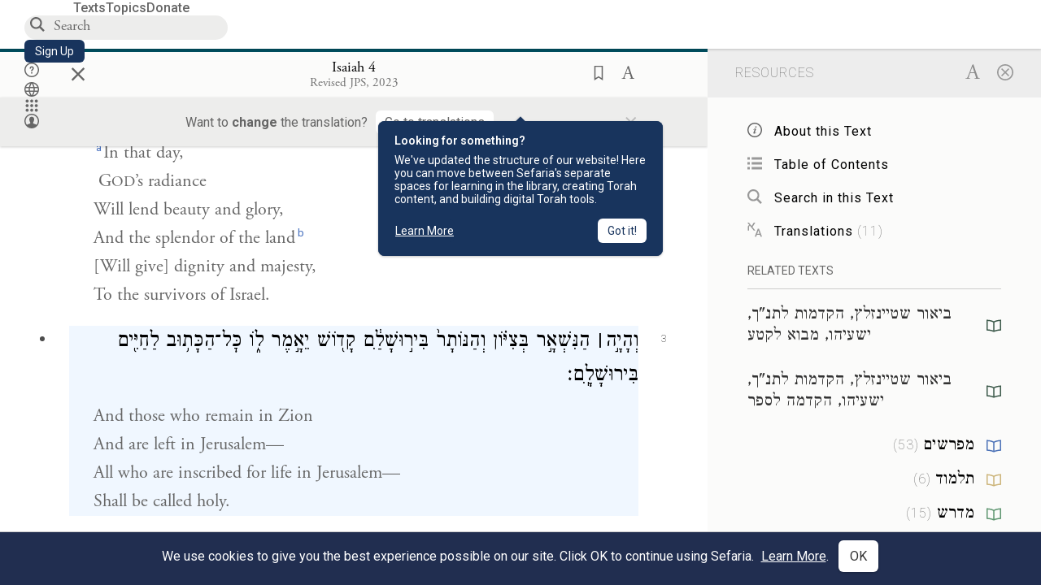

--- FILE ---
content_type: text/html; charset=utf-8
request_url: https://www.sefaria.org/Isaiah.4.3?lang=bi&with=all&lang2=he
body_size: 17284
content:






<!DOCTYPE html>
<html lang="en">
<head>
    <title>Isaiah 4:3 | Sefaria Library</title>
    <meta charset="utf-8"/>
    <meta name="description" content="And those who remain in ZionAnd are left in Jerusalem—All who are inscribed for life in Jerusalem—Shall be called..."/>

    

    <link rel="search" type="application/opensearchdescription+xml" title="Sefaria Search" href="https://www.sefaria.org/static/files/opensearch.xml?v=f45fa208" />

    
    <link rel="alternate" href="https://www.sefaria.org/Isaiah.4.3" hreflang="en" />
    <link rel="alternate" href="https://www.sefaria.org.il/Isaiah.4.3" hreflang="he" />
    

    
    <link rel="canonical" href="https://www.sefaria.org/Isaiah.4.3?lang=bi&amp;with=all&amp;lang2=he" />
    

    
        <meta property="og:type" content="website"/>
    

    
        <meta property="og:description" content="And those who remain in ZionAnd are left in Jerusalem—All who are inscribed for life in Jerusalem—Shall be called..."/>
        <meta property="og:image" content="https://www.sefaria.org/api/img-gen/Isaiah.4.3?lang=bi&platform=facebook&ven=&vhe=" />
        <meta property="og:image:type" content="image/png" />
        <meta property="og:image:width" content="1200" />
        <meta property="og:image:height" content="630" />
    

    <meta property="og:title" content="Isaiah 4:3 | Sefaria Library" />
    <meta property="og:url" content="https://www.sefaria.org/Isaiah.4.3?lang=bi&amp;with=all&amp;lang2=he" />

    <meta name="twitter:card" content="summary_large_image" />
    
    <meta name="twitter:site" content="@sefariaproject" />
    <meta name="twitter:title" content="Isaiah 4:3 | Sefaria Library" />
    <meta name="twitter:description" content="And those who remain in ZionAnd are left in Jerusalem—All who are inscribed for life in Jerusalem—Shall be called..." />
    <meta name="twitter:image" content="https://www.sefaria.org/api/img-gen/Isaiah.4.3?lang=bi&platform=twitter&ven=&vhe=" />

    <meta name="apple-mobile-web-app-capable" content="yes">
    <meta name="apple-itunes-app" content="app-id=1163273965">
    
    <meta name="viewport" content="width=device-width, initial-scale=1, user-scalable=no" />
    
    
    <link rel="shortcut icon" href="https://www.sefaria.org/static/icons/library/favicon.ico?v=3" sizes="48x48">
    <link rel="icon" type="image/svg+xml" href="https://www.sefaria.org/static/icons/library/favicon.svg?v=3" sizes="any">
    <link rel="icon" type="image/png" href="https://www.sefaria.org/static/icons/library/favicon.png?v=3" sizes="96x96">
    <link rel="apple-touch-icon" sizes="180x180" href="https://www.sefaria.org/static/icons/library/apple-touch-icon.png?v=3">
    <link rel="manifest" href="/site.webmanifest?v=3">
    
    <meta name="theme-color" content="#18345D">
    <meta name="apple-mobile-web-app-title"
          content="
                    Library
                  ">
    

    
    <script type="application/ld+json">{"@context": "http://schema.org", "@type": "BreadcrumbList", "itemListElement": [{"@type": "ListItem", "position": 1, "name": "Texts", "item": {"@id": "/texts"}}, {"@type": "ListItem", "position": 2, "name": "Tanakh", "item": {"@id": "/texts/Tanakh"}}, {"@type": "ListItem", "position": 3, "name": "Prophets", "item": {"@id": "/texts/Tanakh/Prophets"}}, {"@type": "ListItem", "position": 4, "name": "Isaiah", "item": {"@id": "/Isaiah"}}, {"@type": "ListItem", "position": 5, "name": "Chapter 4", "item": {"@id": "/Isaiah.4"}}, {"@type": "ListItem", "position": 6, "name": "Verse 3", "item": {"@id": "/Isaiah.4.3"}}]}</script>
    

    

    <script src="https://ajax.googleapis.com/ajax/libs/webfont/1.6.26/webfont.js"></script>
    <script>
        WebFont.load({
          google: {
            families: ['Crimson Text:100,200,300,400,500,600,700,800,900'],
            text: 'ăǎġḥḤḫḳḲŏŠšṭżūẓŻāīēḗęîìi̧ ̆̄'
          },
          typekit: {
            id: 'aeg8div' // Adobe Garamond Pro
          }
        });
        WebFont.load({
          google: {
            families: ['Roboto:100,200,300,400,500,600,700,800,900', 'Heebo:100,200,300,400,500,600,700,800,900:hebrew', 'Miriam Libre:400,500,600,700'] // The dotted h causes Heebo not to load.
          }
        });
        WebFont.load({
          google: {
            families: ['Noto Sans Samaritan'],
            text: 'ࠀࠁࠂࠃࠄࠅࠆࠇࠈࠉࠊࠋࠌࠍࠎࠏࠐࠑࠒࠓࠔࠕ'
          }
        });
    </script>
    <script src="https://www.gstatic.com/charts/loader.js"></script>

    <link rel="stylesheet" href="https://www.sefaria.org/static/css/common.css?v=305af3bd">
    <link rel="stylesheet" href="https://www.sefaria.org/static/font-awesome/css/font-awesome.css?v=151bd7ea">
    <link rel="stylesheet" href="https://www.sefaria.org/static/css/fonts.css?v=6a0132d4">
    <link rel="stylesheet" href="https://www.sefaria.org/static/css/header.css?v=f4c71c1c">
    <link rel="stylesheet" href="https://www.sefaria.org/static/css/popover.css?v=2e03266b">
    <link rel="stylesheet" href="https://www.sefaria.org/static/css/breakpoints.css?v=a38385e0">
    <link rel="stylesheet" type="text/css" href="https://www.sefaria.org/static/css/keyboard.css?v=2c0640d3">
        
    <link rel="stylesheet" href="https://www.sefaria.org/static/css/font-faces.css?v=8d5bcc01">
    <link rel="stylesheet" href="https://www.sefaria.org/static/css/color-palette.css?v=7a2868b2">
    <link rel="stylesheet" href="https://www.sefaria.org/static/css/themes/library-theme.css?v=75488c0c">
    <link rel="stylesheet" href="https://www.sefaria.org/static/css/themes/sheets-theme.css?v=ac584759">
    <link rel="stylesheet" href="https://www.sefaria.org/static/css/common-components.css?v=0de1860f">
    <link rel="stylesheet" href="https://www.sefaria.org/static/css/s2.css?v=61e67963">
    <link rel="stylesheet" href="https://www.sefaria.org/static/css/s2-print.css?v=f2d661d4" media="print" />
    <!-- Specific styling to correct behavior of Unbounce banners -->
    <link rel="stylesheet" href="https://www.sefaria.org/static/css/unbounce-banner.css?v=7cb47188">

    
    
    

    <style>
        
    </style>


    
    <!-- Google Tag Manager -->
    <script>(function(w,d,s,l,i){w[l]=w[l]||[];w[l].push({'gtm.start':
    new Date().getTime(),event:'gtm.js'});var f=d.getElementsByTagName(s)[0],
    j=d.createElement(s),dl=l!='dataLayer'?'&l='+l:'';j.async=true;j.src=
    'https://www.googletagmanager.com/gtm.js?id='+i+dl;f.parentNode.insertBefore(j,f);
    })(window,document,'script','dataLayer',"GTM-NBGXSLP");</script>
    <!-- End Google Tag Manager -->

    <!-- Start VWO Async SmartCode -->
    <script type='text/javascript' id='vwoCode'>
    window._vwo_code=window._vwo_code || (function() {
    var account_id=682715,
    version = 1.5,
    settings_tolerance=2000,
    library_tolerance=2500,
    use_existing_jquery=false,
    is_spa=1,
    hide_element='body',
    hide_element_style = 'opacity:0 !important;filter:alpha(opacity=0) !important;background:none !important',
    /* DO NOT EDIT BELOW THIS LINE */
    f=false,d=document,vwoCodeEl=d.querySelector('#vwoCode'),code={use_existing_jquery:function(){return use_existing_jquery},library_tolerance:function(){return library_tolerance},hide_element_style:function(){return'{'+hide_element_style+'}'},finish:function(){if(!f){f=true;var e=d.getElementById('_vis_opt_path_hides');if(e)e.parentNode.removeChild(e)}},finished:function(){return f},load:function(e){var t=d.createElement('script');t.fetchPriority='high';t.src=e;t.type='text/javascript';t.innerText;t.onerror=function(){_vwo_code.finish()};d.getElementsByTagName('head')[0].appendChild(t)},getVersion:function(){return version},getMatchedCookies:function(e){var t=[];if(document.cookie){t=document.cookie.match(e)||[]}return t},getCombinationCookie:function(){var e=code.getMatchedCookies(/(?:^|;)\s?(_vis_opt_exp_\d+_combi=[^;$]*)/gi);e=e.map(function(e){try{var t=decodeURIComponent(e);if(!/_vis_opt_exp_\d+_combi=(?:\d+,?)+\s*$/.test(t)){return''}return t}catch(e){return''}});var i=[];e.forEach(function(e){var t=e.match(/([\d,]+)/g);t&&i.push(t.join('-'))});return i.join('|')},init:function(){if(d.URL.indexOf('__vwo_disable__')>-1)return;window.settings_timer=setTimeout(function(){_vwo_code.finish()},settings_tolerance);var e=d.createElement('style'),t=hide_element?hide_element+'{'+hide_element_style+'}':'',i=d.getElementsByTagName('head')[0];e.setAttribute('id','_vis_opt_path_hides');vwoCodeEl&&e.setAttribute('nonce',vwoCodeEl.nonce);e.setAttribute('type','text/css');if(e.styleSheet)e.styleSheet.cssText=t;else e.appendChild(d.createTextNode(t));i.appendChild(e);var n=this.getCombinationCookie();this.load('https://dev.visualwebsiteoptimizer.com/j.php?a='+account_id+'&u='+encodeURIComponent(d.URL)+'&f='+ +is_spa+'&vn='+version+(n?'&c='+n:''));return settings_timer}};window._vwo_settings_timer = code.init();return code;}());
    </script>
    <!-- End VWO Async SmartCode -->

    


    
    <!-- Hotjar Tracking Code for https://www.sefaria.org -->
    <script>
        (function(h,o,t,j,a,r){
            h.hj=h.hj||function(){(h.hj.q=h.hj.q||[]).push(arguments)};
            h._hjSettings={hjid:2695522,hjsv:6};
            a=o.getElementsByTagName('head')[0];
            r=o.createElement('script');r.async=1;
            r.src=t+h._hjSettings.hjid+j+h._hjSettings.hjsv;
            a.appendChild(r);
        })(window,document,'https://static.hotjar.com/c/hotjar-','.js?sv=');
    </script>
    
    
    <!-- Simple Analytics -->
    
    <script>
      window.sa_event = window.sa_event || function () {
        const a = [].slice.call(arguments);
        window.sa_event.q ? window.sa_event.q.push(a) : window.sa_event.q = [a];
      };
    </script>

    <!-- Unbounce Embed Code -->
    <script src="https://fd810a0513c94a16a52ef4d0d9b9c6c8.js.ubembed.com" async></script> 
</head>
 <body data-active-module="library" data-render-static="" class="interface-english ">
    
    <!-- Google Tag Manager (noscript) -->
    <noscript><iframe src="https://www.googletagmanager.com/ns.html?id=GTM-NBGXSLP"
    height="0" width="0" style="display:none;visibility:hidden"></iframe></noscript>
    <!-- End Google Tag Manager (noscript) -->
    



    

    <!--Sentry error reporting config-->
    <script>
      
        const sentryDSN = "https://87dd77e2991c48b4a69022eebb2e635f@o4505401832243200.ingest.sentry.io/4505402077675520";
      
    </script>
    <!--End Sentry error reporting config-->

    
    <!-- React will complain about whitespace -->
    <div id="s2"><div id="readerAppWrap"><a href="#main" class="sefaria-common-button  skip-link" tabindex="0" role="button">Skip to main content</a><div class="readerApp multiPanel interface-english"><div class="header" role="banner"><div class="headerInner boxShadow"><nav class="headerNavSection" aria-label="Primary navigation"><a href="/" class="home" aria-label="Sefaria library logo"></a><div class="textLinks"><a href="/texts" data-target-module="library" class="textLink"><span class="int-en">Texts</span></a><a href="/topics" data-target-module="library" class="textLink"><span class="int-en">Topics</span></a><a href="https://donate.sefaria.org/give/451346/#!/donation/checkout?c_src=Header" class="textLink donate" target="_blank"><span class="int-en">Donate</span></a></div></nav><div class="headerLinksSection"><div class="search-container"><div id="searchBox" class="searchBox" role="search" aria-label="Site search"><span class="readerNavMenuSearchButton"><img src="/static/icons/search_mdl.svg" alt="Search"/></span><input class="search serif keyboardInput" id="downshift-457443-input" placeholder="Search" aria-label="Search for Texts or Keywords Here" maxLength="75" title="Search for Texts or Keywords Here" aria-activedescendant="" aria-autocomplete="list" aria-controls="downshift-457443-menu" aria-expanded="false" aria-labelledby="downshift-457443-label" autoComplete="off" role="combobox" value=""/></div><div id="downshift-457443-menu" role="listbox" aria-labelledby="downshift-457443-label" class="autocomplete-dropdown"></div></div><a href="/register" class="sefaria-common-button  auto-width-button" tabindex="0" role="button" data-target-module="library"><span class="int-en">Sign Up</span></a><div class="header-icons"><a href="https://help.sefaria.org/hc/en-us" class="icon-only  " tabindex="0" role="button" aria-label="Help" title="Help" data-target-module="voices"><img src="/static/icons/help_mdl.svg" class="button-icon" alt="" aria-hidden="true"/></a><div class="headerDropdownMenu"><div class="dropdownLinks-button"><button class="icon-only  " aria-label="Toggle Interface Language Menu" title="Toggle Interface Language Menu"><img src="/static/icons/globallanguageswitcher_mdl.svg" class="button-icon" alt="" aria-hidden="true"/></button></div><div class="dropdownLinks-menu closed"><div class="dropdownLinks-options globeLanguageToggle"><div class="languageHeader"><span class="int-en">Site Language</span></div><div class="dropdownLanguageToggle"><span class="englishLanguageButton"><a class="englishLanguageLink active" href="#">English</a></span><a class="hebrewLanguageLink " href="#">עברית</a></div></div></div></div><div><div class="headerDropdownMenu" data-anl-feature_name="module_switcher"><div class="dropdownLinks-button" data-anl-event="modswitch_open:click"><button class="icon-only  " aria-label="Library" title="Library"><img src="/static/icons/moduleswitcher_mdl.svg" class="button-icon" alt="" aria-hidden="true"/></button></div><div class="dropdownLinks-menu closed"><div class="dropdownLinks-options moduleDropdown"><a class="dropdownItem dropdownLogoItem" href="/about" data-prevent-close="false" data-anl-event="modswitch_item_click:click" data-anl-text="About Sefaria"><img src="/static/img/logo.svg" alt="Sefaria" class="dropdownLogo"/></a><div class="dropdownSeparator"></div><a class="interfaceLinks-option int-bi dropdownItem dropdownModuleItem" href="https://www.sefaria.org/" data-anl-event="modswitch_item_click:click" data-anl-text="Library"><div class="dropdownHeader"><span class="dropdownDot" style="background-color:var(--sefaria-blue)"></span><span class="dropdownHeaderText"><span class="int-en">Library</span></span></div></a><div class="dropdownSeparator"></div><a class="interfaceLinks-option int-bi dropdownItem dropdownModuleItem" href="https://voices.sefaria.org/" target="_blank" data-anl-event="modswitch_item_click:click" data-anl-text="Voices"><div class="dropdownHeader"><span class="dropdownDot" style="background-color:var(--sheets-green)"></span><span class="dropdownHeaderText"><span class="int-en">Voices</span></span></div></a><div class="dropdownSeparator"></div><a class="interfaceLinks-option int-bi dropdownItem dropdownModuleItem" href="https://developers.sefaria.org" target="_blank" data-anl-event="modswitch_item_click:click" data-anl-text="Developers"><div class="dropdownHeader"><span class="dropdownDot" style="background-color:var(--devportal-purple)"></span><span class="dropdownHeaderText"><span class="int-en">Developers</span></span></div></a><div class="dropdownSeparator"></div><a class="dropdownItem dropdownMoreItem" href="/products" target="_blank" data-prevent-close="false" data-anl-event="modswitch_item_click:click" data-anl-text="More"><span class="int-en">More from Sefaria ›</span></a></div></div></div></div><div class="headerDropdownMenu"><div class="dropdownLinks-button"><button class="icon-only  " aria-label="Account menu" title="Account menu"><img src="/static/icons/profile_loggedout_mdl.svg" class="button-icon" alt="" aria-hidden="true"/></button></div><div class="dropdownLinks-menu closed"><div class="dropdownLinks-options"><a class="interfaceLinks-option int-bi dropdownItem" href="#"><span class="int-en">Log in</span></a><a class="interfaceLinks-option int-bi dropdownItem" href="#"><span class="int-en">Sign up</span></a><div class="dropdownSeparator"></div><div class="languageHeader"><span class="int-en">Site Language</span></div><div class="dropdownLanguageToggle"><span class="englishLanguageButton"><a class="englishLanguageLink active" href="#">English</a></span><a class="hebrewLanguageLink " href="#">עברית</a></div><div class="dropdownSeparator"></div><a class="interfaceLinks-option int-bi dropdownItem" href="/updates" data-prevent-close="false"><span class="int-en">New Additions</span></a><a class="interfaceLinks-option int-bi dropdownItem" href="https://help.sefaria.org/hc/en-us" target="_blank" data-prevent-close="false"><span class="int-en">Help</span></a></div></div></div></div></div></div></div><main id="main" role="main"><div id="panelWrapBox" class="" style="width:100%"><div class="readerPanelBox" style="width:68%;left:0%"><div class="readerPanel serif bilingual stacked light undefined" role="region" id="panel-0" data-anl-batch="{&quot;panel_number&quot;:1,&quot;content_lang&quot;:&quot;bilingual&quot;}"><div class="readerControlsOuter"><div class="categoryColorLine" style="background:var(--tanakh-teal)"></div><header class="readerControls fullPanel"><div class="readerControlsInner"><div class="leftButtons"><a href="" class="readerNavMenuCloseButton" aria-label="Close" title="Close">×</a><div aria-label="Save button" tabindex="0" class="saveButton" role="button" style="visibility:hidden"><img src="/static/icons/bookmark-filled.svg" alt="Save button"/></div></div><div class="readerTextToc attributed"><div class="readerTextTocBox" role="heading" aria-level="1" aria-live="polite"><a href="Isaiah.4.3" data-target-module="library" aria-label="Show Connection Panel contents for Isaiah 4:3"><div class="readerControlsTitle"><h1><span class="contentSpan en" lang="en">Isaiah 4:3</span><span class="contentSpan he" lang="he"></span></h1></div><div class="readerTextVersion"></div></a></div></div><div class="rightButtons"><div aria-label="Save &quot;Isaiah 4:3&quot;" tabindex="0" class="saveButton tooltip-toggle" role="button"><img src="/static/icons/bookmark.svg" alt="Save &quot;Isaiah 4:3&quot;"/></div><div class="readerDropdownMenu"><div class="dropdownLinks-button"><div aria-label="Text display options" tabindex="0" class="readerOptionsTooltip tooltip-toggle" role="button"><span class="readerOptions" aria-haspopup="true" tabindex="-1"><span class="int-en"> <img src="/static/img/lang_icon_english.svg" alt="Toggle Reader Menu Display Settings"/></span></span></div></div><div class="dropdownLinks-menu closed"><div class="texts-properties-menu" role="dialog" aria-label="Text display options" tabindex="-1" data-prevent-close="true"><div class="show-source-translation-buttons" role="radiogroup" aria-label="Source-translation toggle"><label class="button"><span class="int-en">Source</span><input type="radio" id="Source0" name="languageOptions0" value="Source"/></label><label class="button"><span class="int-en">Translation</span><input type="radio" id="Translation0" name="languageOptions0" value="Translation"/></label><label class="button"><span class="int-en">Source with Translation</span><input type="radio" id="Source with Translation0" checked="" name="languageOptions0" value="Source with Translation"/></label></div><div class="text-menu-border"></div><div class="layout-button-line" role="radiogroup" aria-label="text layout toggle"><span class="int-en">Layout</span><div class="layout-options"><div class="layout-button focus-visible"><label class="button"><span class="int-en">Show Source &amp; Translation Stacked</span><input type="radio" id="stacked0" checked="" name="layout-options" value="stacked" style="--url:url(/static/icons/bi-ltr-stacked.svg)"/></label></div><div class="layout-button focus-visible"><label class="button"><span class="int-en">Show RTL Text Left of LTR Text</span><input type="radio" id="heLeft0" name="layout-options" value="heLeft" style="--url:url(/static/icons/bi-ltr-heLeft.svg)"/></label></div></div></div><div class="text-menu-border"></div><div class="font-size-line"><button class="font-size-button" aria-label="Decrease font size"><img src="/static/icons/reduce_font.svg" alt="Decrease font size"/></button><span class="int-en">Font Size</span><button class="font-size-button" aria-label="Increase font size"><img src="/static/icons/enlarge_font.svg" alt="Increase font size"/></button></div><div class="text-menu-border"></div></div></div></div></div></div></header><div class="readerControls transLangPrefSuggBann"><div class="readerControlsInner transLangPrefSuggBannInner sans-serif"><div class="transLangPrefCentered"><span class="int-en"> Want to <span class="bold">change</span> the translation?</span><div class="yesNoGroup"><button tabindex="0" class="yesNoButton" aria-label="Go to translations"><span class="int-en">Go to translations</span></button></div></div><a href="" class="readerNavMenuCloseButton" aria-label="Close" title="Close">×</a></div></div></div><div class="readerContent" style="font-size:62.5%"><div class="textColumn"><div class="textRange basetext loading"><div class="title"><div class="titleBox" role="heading" aria-level="2"><div class="loadingMessage sans-serif " aria-live="polite" aria-label="Loading status"><span class="int-en">Loading...</span></div></div></div><div class="text"><div class="textInner"></div></div></div><div class="loadingMessage sans-serif base next final" aria-live="polite" aria-label="Loading status"><span class="int-en"> </span></div></div></div></div></div><div class="readerPanelBox sidebar" style="width:32%;left:68%"><div class="readerPanel serif hebrew segmented light undefined" role="region" id="panel-1" data-anl-batch="{&quot;panel_number&quot;:2,&quot;content_lang&quot;:&quot;hebrew&quot;}"><div class="readerControlsOuter"><header class="readerControls connectionsHeader fullPanel"><div class="readerControlsInner"><div class="readerTextToc"><div class="connectionsPanelHeader"><div class="connectionsHeaderTitle sans-serif"><span class="int-en">Resources</span></div><div class="rightButtons"><a href="/Isaiah.4.3?lang=bi&amp;with=all&amp;lang2=en" class="languageToggle"><img class="en" src="/static/img/aleph.svg" alt="Hebrew Language Toggle Icon"/><img class="he" src="/static/img/aye.svg" alt="English Language Toggle Icon"/></a><a href="/Isaiah.4.3?lang=bi&amp;lang2=he" class="readerNavMenuCloseButton circledX" aria-label="Close" title="Close"><img src="/static/icons/circled-x.svg" alt="Close" aria-hidden="true"/></a></div></div></div></div></header></div><div class="readerContent" style="font-size:62.5%"><div class="connectionsPanel textList marginless fullPanel"><div class="texts content"><div class="contentInner"><div class="loadingMessage sans-serif " aria-live="polite" aria-label="Loading status"><span class="int-en">Loading...</span></div></div></div></div></div></div></div></div></main></div></div></div>
    
    

    

    <div id="overlay"></div>

    <script src="https://unpkg.com/react@16/umd/react.production.min.js"></script>
    <script src="https://unpkg.com/react-dom@16/umd/react-dom.production.min.js"></script>
    <script src="https://cdnjs.cloudflare.com/ajax/libs/jquery/2.2.4/jquery.min.js"></script>
    <script src="https://cdnjs.cloudflare.com/ajax/libs/jqueryui/1.12.1/jquery-ui.js"></script>

    <script src="https://www.sefaria.org/static/js/lib/keyboard.js?v=0730f107"></script>
    <script src="https://www.sefaria.org/static/js/analyticsEventTracker.js?v=904cda71"></script>
    <script src="/data.1769019982.js"></script>

    <script>
      
      if (!window.jQuery) {
        console.log('loading jquery locally');
        document.write('<script src="/static/js/lib/jquery.js"><\/script><script src="/static/js/lib/jquery-ui.js"><\/script>');
      }
      if (!window.React) {
          console.log('loading react locally');
          document.write('<script src="/static/js/lib/react.development.js"><\/script><script src="/static/js/lib/react-dom.development.js"><\/script>');
      }

      var DJANGO_VARS = {
        props:         {"_uid": null, "_email": "", "slug": "", "is_moderator": false, "is_editor": false, "is_sustainer": false, "full_name": "", "profile_pic_url": "", "is_history_enabled": true, "translationLanguagePreference": null, "versionPrefsByCorpus": {}, "following": [], "blocking": [], "calendars": [{"title": {"en": "Parashat Hashavua", "he": "פרשת השבוע"}, "displayValue": {"en": "Bo", "he": "בא"}, "url": "Exodus.10.1-13.16", "ref": "Exodus 10:1-13:16", "heRef": "שמות י׳:א׳-י״ג:ט״ז", "order": 1, "category": "Tanakh", "extraDetails": {"aliyot": ["Exodus 10:1-10:11", "Exodus 10:12-10:23", "Exodus 10:24-11:3", "Exodus 11:4-12:20", "Exodus 12:21-12:28", "Exodus 12:29-12:51", "Exodus 13:1-13:16", "Exodus 13:14-13:16"]}, "description": {"en": "Bo (“Come”) recounts the last three plagues that God inflicts on the Egyptians: locusts, darkness, and death of firstborns. God commands the Israelites to offer a Passover lamb sacrifice. After the last plague, Pharaoh and the Egyptians demand that the Israelites leave.", "he": "בפרשת בא מסופר על שלוש המכות האחרונות שהאל מביא על מצרים. אחרי מכת הארבה נופל חושך כבד על מצרים במשך שלושה ימים. אלוהים מצווה את בני ישראל להקריב את קורבן הפסח, למרוח דם על מזוזות הבית, ולא לצאת מפתח הבית כדי להינצל ממוות. באותו לילה המשחית הורג את כל בכורות מצרים במכה האחרונה, מכת בכורות. פרעה והמצרים מגרשים את בני ישראל ממצרים."}}, {"title": {"en": "Haftarah", "he": "הפטרה"}, "displayValue": {"en": "Jeremiah 46:13-28", "he": "ירמיהו מ״ו:י״ג-כ״ח"}, "url": "Jeremiah.46.13-28", "ref": "Jeremiah 46:13-28", "order": 2, "category": "Tanakh"}, {"title": {"en": "Daf Yomi", "he": "דף יומי"}, "displayValue": {"en": "Menachot 11", "he": "מנחות י״א"}, "url": "Menachot.11", "ref": "Menachot 11", "order": 3, "category": "Talmud"}, {"title": {"en": "929", "he": "929"}, "displayValue": {"en": "Leviticus 15 (105)", "he": "ויקרא ט״ו (105)"}, "url": "Leviticus.15", "ref": "Leviticus 15", "order": 4, "category": "Tanakh"}, {"title": {"en": "Daily Mishnah", "he": "משנה יומית"}, "displayValue": {"en": "Mishnah Arakhin 8:4-5", "he": "משנה ערכין ח׳:ד׳-ה׳"}, "url": "Mishnah_Arakhin.8.4-5", "ref": "Mishnah Arakhin 8:4-5", "order": 5, "category": "Mishnah"}, {"title": {"en": "Daily Rambam", "he": "הרמב\"ם היומי"}, "displayValue": {"en": "Kings and Wars 1", "he": "הלכות מלכים ומלחמות א׳"}, "url": "Mishneh_Torah,_Kings_and_Wars.1", "ref": "Mishneh Torah, Kings and Wars 1", "order": 6, "category": "Halakhah"}, {"title": {"en": "Daily Rambam (3 Chapters)", "he": "הרמב\"ם היומי (3 פרקים)"}, "displayValue": {"en": "Testimony 20-22", "he": "הלכות עדות כ׳-כ״ב"}, "url": "Mishneh_Torah,_Testimony.20-22", "ref": "Mishneh Torah, Testimony 20-22", "order": 7, "category": "Halakhah"}, {"title": {"en": "Daf a Week", "he": "דף השבוע"}, "displayValue": {"en": "Nedarim 65", "he": "נדרים ס״ה"}, "url": "Nedarim.65", "ref": "Nedarim 65", "order": 8, "category": "Talmud"}, {"title": {"en": "Halakhah Yomit", "he": "הלכה יומית"}, "displayValue": {"en": "Shulchan Arukh, Orach Chayim 141:3-5", "he": "שולחן ערוך, אורח חיים קמ״א:ג׳-ה׳"}, "url": "Shulchan_Arukh,_Orach_Chayim.141.3-5", "ref": "Shulchan Arukh, Orach Chayim 141:3-5", "order": 9, "category": "Halakhah"}, {"title": {"en": "Arukh HaShulchan Yomi", "he": "ערוך השולחן היומי"}, "displayValue": {"en": "Orach Chaim 244:10-16", "he": "אורח חיים רמ״ד:י׳-ט״ז"}, "url": "Arukh_HaShulchan,_Orach_Chaim.244.10-16", "ref": "Arukh HaShulchan, Orach Chaim 244:10-16", "order": 10, "category": "Halakhah"}, {"title": {"en": "Tanakh Yomi", "he": "תנ\"ך יומי"}, "displayValue": {"en": "Kings Seder 24", "he": "מלכים סדר כד"}, "url": "II_Kings.9.13-10.14", "ref": "II Kings 9:13-10:14", "order": 11, "category": "Tanakh"}, {"title": {"en": "Chok LeYisrael", "he": "חק לישראל"}, "displayValue": {"en": "Bo", "he": "בא"}, "url": "collections/חק-לישראל?tag=Bo", "order": 12, "category": "Tanakh"}, {"title": {"en": "Tanya Yomi", "he": "תניא יומי"}, "displayValue": {"en": "4 Shevat", "he": "ד שבט"}, "url": "Tanya,_Part_I;_Likkutei_Amarim.19.10", "ref": "Tanya, Part I; Likkutei Amarim 19:10", "order": 15, "category": "Chasidut"}, {"title": {"en": "Yerushalmi Yomi", "he": "ירושלמי יומי"}, "displayValue": {"en": "Jerusalem Talmud Gittin 2", "he": "תלמוד ירושלמי גיטין ב"}, "url": "Jerusalem_Talmud_Gittin.1.1.3-5", "ref": "Jerusalem Talmud Gittin 1:1:3-5", "order": 16, "category": "Talmud"}], "notificationCount": 0, "notifications": [], "saved": {"loaded": false, "items": []}, "last_place": [], "activeModule": "library", "last_cached": 1769019982.3867762, "multiPanel": true, "initialPath": "/Isaiah.4.3?lang=bi&with=all&lang2=he", "interfaceLang": "english", "domainModules": {"en": {"library": "https://www.sefaria.org", "voices": "https://voices.sefaria.org"}, "he": {"library": "https://www.sefaria.org.il", "voices": "https://chiburim.sefaria.org.il"}}, "translation_language_preference_suggestion": null, "initialSettings": {"language": "bilingual", "layoutDefault": "segmented", "layoutTalmud": "continuous", "layoutTanakh": "segmented", "aliyotTorah": "aliyotOff", "vowels": "all", "punctuationTalmud": "punctuationOn", "biLayout": "stacked", "color": "light", "fontSize": 62.5}, "numLibraryTopics": 5645, "_siteSettings": {"TORAH_SPECIFIC": true, "SITE_NAME": {"en": "Sefaria", "he": "ספריא"}, "LIBRARY_NAME": {"en": "The Sefaria Library", "he": "האוסף של ספריא"}, "SUPPORTED_TRANSLATION_LANGUAGES": ["en", "es", "fr", "de"], "COLLECTIONS_BUCKET": "sefaria-collection-images", "PROFILES_BUCKET": "sefaria-profile-pictures", "UGC_BUCKET": "sheet-user-uploaded-media", "TOPICS_BUCKET": "img.sefaria.org", "HELP_CENTER_URLS": {"EN_US": "https://help.sefaria.org/hc/en-us", "HE": "https://help.sefaria.org/hc/he", "GETTING_STARTED": "https://help.sefaria.org/hc/en-us/articles/21471911125020-Video-Guide-How-to-Get-Started-Navigating-the-Library", "TRANSLATION_PREFERENCE_EN": "https://help.sefaria.org/hc/en-us/articles/18613593620636-How-to-Choose-a-Preferred-Translation", "TRANSLATION_PREFERENCE_HE": "https://help.sefaria.org/hc/he/articles/18613593620636-%D7%91%D7%97%D7%99%D7%A8%D7%AA-%D7%AA%D7%A8%D7%92%D7%95%D7%9D-%D7%9E%D7%95%D7%A2%D7%93%D7%A3"}, "WHAT_ARE_VOICES_PATHS": {"en": "/sheets/674324", "he": "/sheets/674327"}, "MODULE_SWITCHER_LEARN_MORE_PATH": {"en": "/sheets/689609", "he": "/sheets/689610"}, "HELP_CENTER_REDIRECTS": {"en": {"215584": "https://help.sefaria.org/hc/en-us/sections/12756520483868-Text-Formatting-Accessibility", "218610": "https://help.sefaria.org/hc/en-us/sections/18613320256156-Translations", "231440": "https://help.sefaria.org/hc/en-us/categories/12756350371100-Donations", "210670": "https://help.sefaria.org/hc/en-us/categories/13368526623132-Getting-Started", "213949": "https://help.sefaria.org/hc/en-us/articles/21806344785308-How-to-Contact-Sefaria", "218612": "https://help.sefaria.org/hc/en-us/sections/12756518640668-How-to-Reuse-Download-and-Otherwise-Reproduce-Texts", "225828": "https://help.sefaria.org/hc/en-us/sections/20094783356956-The-Sheet-Editor", "218668": "https://help.sefaria.org/hc/en-us/articles/18613227644316-How-to-Find-Interconnected-Texts", "219447": "https://help.sefaria.org/hc/en-us/articles/18472472138652-Quick-Guide-Meet-the-Resource-Panel", "228381": "https://help.sefaria.org/hc/en-us/sections/12756518640668-How-to-Reuse-Download-and-Otherwise-Reproduce-Texts", "220945": "https://help.sefaria.org/hc/en-us/categories/19814642862876-Sefaria-s-Mobile-Apps", "233647": "https://help.sefaria.org/hc/en-us/sections/12756555356956-Study-and-Reference-Tools", "233017": "https://help.sefaria.org/hc/en-us/articles/20533111968540-How-to-Use-Source-Sheet-Collections", "211565": "https://help.sefaria.org/hc/en-us/sections/12721846793116-How-to-Find-Texts", "393695": "https://help.sefaria.org/hc/en-us/sections/20094783356956-The-Sheet-Editor", "429277": "https://help.sefaria.org/hc/en-us/articles/18472614956956-Quick-Guide-Meet-the-A-%D7%90-menu", "231377": "https://help.sefaria.org/hc/en-us/sections/20094169893276-All-About-Topics-Pages", "519205": "https://help.sefaria.org/hc/en-us/articles/18472576952988-Quick-Guide-Meet-the-Table-of-Contents", "289837": "https://help.sefaria.org/hc/en-us/articles/20533111968540-How-to-Use-Source-Sheet-Collections", "274871": "https://help.sefaria.org/hc/en-us/sections/12756555356956-Study-and-Reference-Tools", "303276": "https://help.sefaria.org/hc/en-us/categories/12756351595932-Your-Account", "379494": "https://help.sefaria.org/hc/en-us/sections/12756538060956-Text-Specific-Special-Features", "303288": "https://help.sefaria.org/hc/en-us/categories/12756351595932-Your-Account", "359083": "https://help.sefaria.org/hc/en-us/sections/17430252462236-Managing-Your-Donation", "330784": "https://help.sefaria.org/hc/en-us/articles/18472380899484-Quick-Guide-Meet-the-Homepage", "483970": "https://help.sefaria.org/hc/en-us/sections/18613320256156-Translations-and-Language-Preferences", "511573": "https://help.sefaria.org/hc/en-us/sections/18613320256156-Translations-and-Language-Preferences", "497893": "https://help.sefaria.org/hc/en-us/sections/12756555356956-Study-and-Reference-Tools", "477118": "https://help.sefaria.org/hc/en-us/sections/18472260943900-Sefaria-101-Quick-Guides-and-Sefaria-Basics", "218839": "https://help.sefaria.org/hc/en-us/sections/20094783356956-The-Sheet-Editor", "212911": "https://help.sefaria.org/hc/en-us/sections/20094783356956-All-About-Source-Sheets", "529099": "https://help.sefaria.org/hc/en-us/sections/20235182393244-Sefaria-for-Google-Docs", "584561": "https://help.sefaria.org/hc/en-us/sections/20235182393244-Sefaria-for-Google-Docs"}, "he": {"328503": "https://help.sefaria.org/hc/he/articles/20234245638428-%D7%9B%D7%99%D7%A6%D7%93-%D7%9C%D7%9E%D7%A6%D7%95%D7%90-%D7%9E%D7%99%D7%93%D7%A2-%D7%91%D7%99%D7%95%D7%92%D7%A8%D7%A4%D7%99-%D7%90%D7%95%D7%93%D7%95%D7%AA-%D7%93%D7%9E%D7%95%D7%99%D7%95%D7%AA-%D7%9E%D7%94%D7%AA%D7%9C%D7%9E%D7%95%D7%93", "243658": "https://help.sefaria.org/hc/he/categories/19814642862876-%D7%94%D7%A9%D7%99%D7%9E%D7%95%D7%A9-%D7%91%D7%99%D7%99%D7%A9%D7%95%D7%9E%D7%95%D7%9F-%D7%A1%D7%A4%D7%A8%D7%99%D7%90", "241176": "https://help.sefaria.org/hc/he/sections/12756518640668-%D7%A9%D7%97%D7%96%D7%95%D7%A8-%D7%94%D7%93%D7%A4%D7%A1%D7%94-%D7%95%D7%94%D7%A4%D7%A6%D7%AA-%D7%9E%D7%A7%D7%95%D7%A8%D7%95%D7%AA", "288330": "https://help.sefaria.org/hc/he/sections/12756518640668-%D7%A9%D7%97%D7%96%D7%95%D7%A8-%D7%94%D7%93%D7%A4%D7%A1%D7%94-%D7%95%D7%94%D7%A4%D7%A6%D7%AA-%D7%9E%D7%A7%D7%95%D7%A8%D7%95%D7%AA", "399333": "https://help.sefaria.org/hc/he/sections/20094783356956-%D7%99%D7%A6%D7%99%D7%A8%D7%AA-%D7%93%D7%A4%D7%99-%D7%9E%D7%A7%D7%95%D7%A8%D7%95%D7%AA-%D7%91%D7%A1%D7%A4%D7%A8%D7%99%D7%90", "242573": "https://help.sefaria.org/hc/he/articles/18490652948508-%D7%9B%D7%99%D7%A6%D7%93-%D7%9C%D7%94%D7%93%D7%A4%D7%99%D7%A1-%D7%9E%D7%A7%D7%95%D7%A8%D7%95%D7%AA-%D7%9E%D7%94%D7%A1%D7%A4%D7%A8%D7%99%D7%99%D7%94", "244351": "https://help.sefaria.org/hc/he/sections/12721846793116-%D7%92%D7%99%D7%A9%D7%94-%D7%9C%D7%9E%D7%A7%D7%95%D7%A8%D7%95%D7%AA", "615752": "https://help.sefaria.org/hc/he/sections/12756520483868-%D7%90%D7%A4%D7%A9%D7%A8%D7%95%D7%99%D7%95%D7%AA-%D7%A4%D7%95%D7%A8%D7%9E%D7%98-%D7%98%D7%A7%D7%A1%D7%98-%D7%95%D7%A0%D7%92%D7%99%D7%A9%D7%95%D7%AA", "239441": "https://help.sefaria.org/hc/he/sections/12756520483868-%D7%90%D7%A4%D7%A9%D7%A8%D7%95%D7%99%D7%95%D7%AA-%D7%A4%D7%95%D7%A8%D7%9E%D7%98-%D7%98%D7%A7%D7%A1%D7%98-%D7%95%D7%A0%D7%92%D7%99%D7%A9%D7%95%D7%AA", "288327": "https://help.sefaria.org/hc/he/articles/18472472138652-%D7%9E%D7%93%D7%A8%D7%99%D7%9A-%D7%9E%D7%94%D7%99%D7%A8-%D7%94%D7%9B%D7%99%D7%A8%D7%95-%D7%90%D7%AA-%D7%A1%D7%A8%D7%92%D7%9C-%D7%94%D7%A7%D7%99%D7%A9%D7%95%D7%A8%D7%99%D7%9D-%D7%95%D7%94%D7%9B%D7%9C%D7%99%D7%9D", "569973": "https://help.sefaria.org/hc/he/categories/20332917021212-%D7%99%D7%A6%D7%99%D7%A8%D7%AA-%D7%93%D7%A4%D7%99-%D7%9E%D7%A7%D7%95%D7%A8%D7%95%D7%AA-%D7%95%D7%A9%D7%99%D7%9E%D7%95%D7%A9-%D7%91%D7%AA%D7%95%D7%A1%D7%A4%D7%99%D7%9D-%D7%9C%D7%93%D7%A4%D7%93%D7%A4%D7%9F", "382833": "https://help.sefaria.org/hc/he/sections/12756538060956-%D7%A4%D7%99%D7%A6-%D7%A8%D7%99%D7%9D-%D7%9C%D7%A9%D7%99%D7%9E%D7%95%D7%A9-%D7%A2%D7%9D-%D7%9E%D7%A7%D7%95%D7%A8%D7%95%D7%AA-%D7%9E%D7%A1%D7%95%D7%99%D7%9E%D7%99%D7%9D", "332893": "https://help.sefaria.org/hc/he/articles/18472380899484-%D7%9E%D7%93%D7%A8%D7%99%D7%9A-%D7%9E%D7%94%D7%99%D7%A8-%D7%94%D7%9B%D7%99%D7%A8%D7%95-%D7%90%D7%AA-%D7%A2%D7%9E%D7%95%D7%93-%D7%94%D7%91%D7%99%D7%AA", "242826": "https://help.sefaria.org/hc/he/articles/18613227644316-%D7%9B%D7%99%D7%A6%D7%93-%D7%9C%D7%90%D7%AA%D7%A8-%D7%9E%D7%A7%D7%95%D7%A8%D7%95%D7%AA-%D7%9E%D7%A7%D7%95%D7%A9%D7%A8%D7%99%D7%9D", "239814": "https://help.sefaria.org/hc/he/categories/12721826687772-%D7%94%D7%A9%D7%99%D7%9E%D7%95%D7%A9-%D7%91%D7%A1%D7%A4%D7%A8%D7%99%D7%90", "293375": "https://help.sefaria.org/hc/he/categories/20332917021212-%D7%99%D7%A6%D7%99%D7%A8%D7%AA-%D7%93%D7%A4%D7%99-%D7%9E%D7%A7%D7%95%D7%A8%D7%95%D7%AA-%D7%95%D7%A9%D7%99%D7%9E%D7%95%D7%A9-%D7%91%D7%AA%D7%95%D7%A1%D7%A4%D7%99%D7%9D-%D7%9C%D7%93%D7%A4%D7%93%D7%A4%D7%9F", "288326": "https://help.sefaria.org/hc/he/sections/12756555356956-%D7%9B%D7%9C%D7%99%D7%9D-%D7%9C%D7%9C%D7%99%D7%9E%D7%95%D7%93-%D7%91%D7%A1%D7%A4%D7%A8%D7%99%D7%90", "242831": "https://help.sefaria.org/hc/he/sections/17430252462236-%D7%A0%D7%99%D7%94%D7%95%D7%9C-%D7%AA%D7%A8%D7%95%D7%9E%D7%95%D7%AA-%D7%A9%D7%A0%D7%99%D7%AA%D7%A0%D7%95-%D7%9C%D7%A1%D7%A4%D7%A8%D7%99%D7%90", "541372": "https://help.sefaria.org/hc/he/categories/13368526623132-%D7%9E%D7%99%D7%93%D7%A2-%D7%91%D7%A1%D7%99%D7%A1%D7%99-%D7%A2%D7%9C-%D7%A1%D7%A4%D7%A8%D7%99%D7%90", "542809": "https://help.sefaria.org/hc/he/articles/21806344785308-%D7%99%D7%A6%D7%99%D7%A8%D7%AA-%D7%A7%D7%A9%D7%A8-%D7%A2%D7%9D-%D7%A1%D7%A4%D7%A8%D7%99%D7%90", "540832": "https://help.sefaria.org/hc/he/sections/20094783356956-%D7%99%D7%A6%D7%99%D7%A8%D7%AA-%D7%93%D7%A4%D7%99-%D7%9E%D7%A7%D7%95%D7%A8%D7%95%D7%AA-%D7%91%D7%A1%D7%A4%D7%A8%D7%99%D7%90"}}}, "_debug": false, "_debug_mode": null, "headerMode": false, "initialPanels": [{"mode": "Text", "ref": "Isaiah 4:3", "refs": ["Isaiah 4:3"], "currVersions": {"en": {"languageFamilyName": "", "versionTitle": ""}, "he": {"languageFamilyName": "", "versionTitle": ""}}, "filter": [], "versionFilter": [], "highlightedRefs": ["Isaiah 4:3"], "showHighlight": true, "selectedWords": null, "sidebarSearchQuery": null, "selectedNamedEntity": null, "selectedNamedEntityText": null, "settings": {"language": "bilingual"}, "text": {"versions": [{"status": "locked", "priority": 2.0, "license": "CC-BY-SA", "versionNotes": "<i>Miqra According to the Masorah</i> (MAM) is a digital Hebrew edition of the Tanakh based on the Aleppo Codex and related manuscripts. It is designed for readers, and as such it contains added elements to aid vocalization of the text. For instance: When an accent is marked in an unstressed syllable, an extra accent is added in the proper place (<i>pashta</i>, <i>zarqa</i>, <i>segol</i>, <i>telisha</i>). <i>Legarmeih</i> and <i>paseq</i> are visibly distinguished. <i>Qamaz qatan</i> is indicated by its designated Unicode character (alternatives are documented where traditions differ about its application).<br>The text of MAM is fully documented. The <a href=\"https://he.wikisource.org/wiki/%D7%9E%D7%A9%D7%AA%D7%9E%D7%A9:Dovi/%D7%9E%D7%A7%D7%A8%D7%90_%D7%A2%D7%9C_%D7%A4%D7%99_%D7%94%D7%9E%D7%A1%D7%95%D7%A8%D7%94/%D7%9E%D7%99%D7%93%D7%A2_%D7%A2%D7%9C_%D7%9E%D7%94%D7%93%D7%95%D7%A8%D7%94_%D7%96%D7%95\">complete introduction</a> to the edition (Hebrew) explains the types of editorial decisions that have been made and the reasons for them (<a href=\"https://en.wikisource.org/wiki/User:Dovi/Miqra_according_to_the_Masorah#About_this_Edition_(English_Abstract)\">English abstract</a>). In addition, every word in the Bible about which there is some textual concern or ambiguity includes a documentation note; these notes can be viewed conveniently <a href=\"https://bdenckla.github.io/MAM-with-doc/\">here</a>. If an error is discovered, it may be reported to <a href=\"https://he.wikisource.org/wiki/%D7%A9%D7%99%D7%97%D7%AA_%D7%9E%D7%A9%D7%AA%D7%9E%D7%A9:Dovi\">User:Dovi</a> at Hebrew Wikisource. Please check the documentation notes before reporting an error.", "formatAsPoetry": "", "digitizedBySefaria": "", "method": "", "heversionSource": "", "versionUrl": "", "versionTitleInHebrew": "מקרא על פי המסורה", "versionNotesInHebrew": "", "shortVersionTitle": "", "shortVersionTitleInHebrew": "", "extendedNotes": "", "extendedNotesHebrew": "", "purchaseInformationImage": "", "purchaseInformationURL": "", "hasManuallyWrappedRefs": "", "language": "he", "versionSource": "https://he.wikisource.org/wiki/%D7%9E%D7%A9%D7%AA%D7%9E%D7%A9:Dovi/%D7%9E%D7%A7%D7%A8%D7%90_%D7%A2%D7%9C_%D7%A4%D7%99_%D7%94%D7%9E%D7%A1%D7%95%D7%A8%D7%94", "versionTitle": "Miqra according to the Masorah", "actualLanguage": "he", "languageFamilyName": "hebrew", "isSource": true, "isPrimary": true, "direction": "rtl", "text": ["וְהֶחֱזִ֩יקוּ֩ שֶׁ֨בַע נָשִׁ֜ים בְּאִ֣ישׁ אֶחָ֗ד בַּיּ֤וֹם הַהוּא֙ לֵאמֹ֔ר לַחְמֵ֣נוּ נֹאכֵ֔ל וְשִׂמְלָתֵ֖נוּ נִלְבָּ֑שׁ רַ֗ק יִקָּרֵ֤א שִׁמְךָ֙ עָלֵ֔ינוּ אֱסֹ֖ף חֶרְפָּתֵֽנוּ׃&nbsp;<span class=\"mam-spi-samekh\">{ס}</span>&nbsp;&nbsp;&nbsp;&nbsp;&nbsp;&nbsp;&nbsp;&nbsp;", "בַּיּ֣וֹם הַה֗וּא יִֽהְיֶה֙ צֶ֣מַח יְהֹוָ֔ה לִצְבִ֖י וּלְכָב֑וֹד וּפְרִ֤י הָאָ֙רֶץ֙ לְגָא֣וֹן וּלְתִפְאֶ֔רֶת לִפְלֵיטַ֖ת יִשְׂרָאֵֽל׃", "וְהָיָ֣ה&thinsp;<b>׀</b> הַנִּשְׁאָ֣ר בְּצִיּ֗וֹן וְהַנּוֹתָר֙ בִּיר֣וּשָׁלַ֔͏ִם קָד֖וֹשׁ יֵאָ֣מֶר ל֑וֹ כׇּל־הַכָּת֥וּב לַחַיִּ֖ים בִּירוּשָׁלָֽ͏ִם׃", "אִ֣ם&thinsp;<b>׀</b> רָחַ֣ץ אֲדֹנָ֗י אֵ֚ת צֹאַ֣ת בְּנוֹת־צִיּ֔וֹן וְאֶת־דְּמֵ֥י יְרוּשָׁלַ֖͏ִם יָדִ֣יחַ מִקִּרְבָּ֑הּ בְּר֥וּחַ מִשְׁפָּ֖ט וּבְר֥וּחַ בָּעֵֽר׃", "וּבָרָ֣א יְהֹוָ֡ה עַל֩ כׇּל־מְכ֨וֹן הַר־צִיּ֜וֹן וְעַל־מִקְרָאֶ֗הָ עָנָ֤ן&thinsp;<small>׀</small>&thinsp;יוֹמָם֙ וְעָשָׁ֔ן וְנֹ֛גַהּ אֵ֥שׁ לֶהָבָ֖ה לָ֑יְלָה כִּ֥י עַל־כׇּל־כָּב֖וֹד חֻפָּֽה׃", "וְסֻכָּ֛ה תִּהְיֶ֥ה לְצֵל־יוֹמָ֖ם מֵחֹ֑רֶב וּלְמַחְסֶה֙ וּלְמִסְתּ֔וֹר מִזֶּ֖רֶם וּמִמָּטָֽר׃&nbsp;<span class=\"mam-spi-pe\">{פ}</span><br>"], "sources": ["Miqra according to the Masorah", "Miqra according to the Masorah", "Miqra according to the Masorah", "Miqra according to the Masorah", "Miqra according to the Masorah", "Miqra according to the Masorah"]}, {"status": "locked", "priority": 3.0, "license": "CC-BY-NC", "versionNotes": "<a href=\"https://purl.org/jps/rjps-preface\">Preface</a>\n<br><br>\n<a href=\"https://purl.org/jps/gender\">Notes on Gender in Translation</a>\n<br><br>\n<a href=\"https://purl.org/scholar/rjps-comm\">Commentary on Translation Choices in the JPS TANAKH (RJPS)</a>", "formatAsPoetry": "", "digitizedBySefaria": "", "method": "", "heversionSource": "", "versionUrl": "", "versionTitleInHebrew": "", "versionNotesInHebrew": "", "shortVersionTitle": "Revised JPS, 2023", "shortVersionTitleInHebrew": "", "extendedNotes": "", "extendedNotesHebrew": "", "purchaseInformationImage": "https://storage.googleapis.com/sefaria-physical-editions/JPS-Tanakh-Gender-Sensitive-Edition-Cover-300x450.jpg", "purchaseInformationURL": "https://jps.org/books/the-jps-tanakh-gender-sensitive-edition/", "hasManuallyWrappedRefs": "", "language": "en", "versionSource": "https://jps.org/books/the-jps-tanakh-gender-sensitive-edition/", "versionTitle": "THE JPS TANAKH: Gender-Sensitive Edition", "actualLanguage": "en", "languageFamilyName": "english", "isSource": false, "isPrimary": false, "direction": "ltr", "text": ["In that day, seven women shall take hold of one man, saying,<br><span class=\"poetry indentAll\">“We will eat our own food</span><br><span class=\"poetry indentAll\">And wear our own clothes;</span><br><span class=\"poetry indentAll\">Only let us be called by your name—</span><br><span class=\"poetry indentAll\">Take away our disgrace!”</span>", "<span class=\"poetry indentAll\"><sup class=\"footnote-marker\">a</sup><i class=\"footnote\">For the interpretation of this verse, cf. <a class=\"refLink \" href=\"Isaiah.28.5\" data-ref=\"Isaiah 28:5\" data-range=129-133>28.5</a>. For “radiance,” cf. Septuagint and the Syriac <i>ṣemḥa</i>, and for “splendor,” cf. the meaning of <i>peri</i> in <a class=\"refLink \" href=\"Isaiah.10.12\" data-ref=\"Isaiah 10:12\" data-range=249-254>10.12</a>.</i> </span>In that day,<br><span class=\"poetry indentAll\"></span> G<small>OD</small>’s radiance <br><span class=\"poetry indentAll\">Will lend beauty and glory,</span><br><span class=\"poetry indentAll\">And the splendor of the land</span><sup class=\"footnote-marker\">b</sup><i class=\"footnote\"><b>the land </b>Emendation yields “my Sovereign”; cf. the parallelism (in reverse order) in <a class=\"refLink \" href=\"Isaiah.3.17\" data-ref=\"Isaiah 3:17\" data-range=639-643>3.17</a>.</i> <br><span class=\"poetry indentAll\">[Will give] dignity and majesty,</span><br><span class=\"poetry indentAll\">To the survivors of Israel.</span>", "<span class=\"poetry indentAll\">And those who remain in Zion</span><br><span class=\"poetry indentAll\">And are left in Jerusalem—</span><br><span class=\"poetry indentAll\">All who are inscribed for life in Jerusalem—</span><br><span class=\"poetry indentAll\">Shall be called holy.</span>", "<span class=\"poetry indentAll\">When the Sovereign has washed away</span><br><span class=\"poetry indentAll\">The filth of the daughters of Zion,</span><sup class=\"footnote-marker\">c</sup><i class=\"footnote\"><b>the daughters of Zion </b>Emendation yields “Daughter Zion,” i.e., Zion personified; cf. <a class=\"refLink \" href=\"Isaiah.1.8\" data-ref=\"Isaiah 1:8\" data-range=297-300>1.8</a> and note.</i> <br><span class=\"poetry indentAll\">And from Jerusalem’s midst</span><br><span class=\"poetry indentAll\">Has rinsed out her infamy—</span><br><span class=\"poetry indentAll\">In a spirit of judgment</span><br><span class=\"poetry indentAll\">And in a spirit of purging—</span><br>", "  G<small>OD</small>  will create<sup class=\"footnote-marker\">d</sup><i class=\"footnote\"><b>create </b>Emendation yields “spread”; cf. <a class=\"refLink \" href=\"Psalms.105.39\" data-ref=\"Psalms 105:39\" data-range=135-145>Ps. 105.39</a>.</i> over the whole shrine and meeting place of Mount Zion cloud by day and smoke with a glow of flaming fire by night. Indeed, over all the glory<sup class=\"footnote-marker\">e</sup><i class=\"footnote\"><b>all the glory </b>Emendation yields “God’s whole shrine.”</i> shall hang a canopy, ", "which shall serve as a pavilion for shade from heat by day and as a shelter for protection against drenching rain."], "sources": ["THE JPS TANAKH: Gender-Sensitive Edition", "THE JPS TANAKH: Gender-Sensitive Edition", "THE JPS TANAKH: Gender-Sensitive Edition", "THE JPS TANAKH: Gender-Sensitive Edition", "THE JPS TANAKH: Gender-Sensitive Edition", "THE JPS TANAKH: Gender-Sensitive Edition"]}], "missings": [], "available_langs": ["english", "esperanto", "french", "german", "hebrew", "polish", "yiddish"], "available_versions": [{"status": "locked", "priority": 3.0, "license": "CC-BY-NC", "versionNotes": "<a href=\"https://purl.org/jps/rjps-preface\">Preface</a>\n<br><br>\n<a href=\"https://purl.org/jps/gender\">Notes on Gender in Translation</a>\n<br><br>\n<a href=\"https://purl.org/scholar/rjps-comm\">Commentary on Translation Choices in the JPS TANAKH (RJPS)</a>", "formatAsPoetry": "", "digitizedBySefaria": "", "method": "", "heversionSource": "", "versionUrl": "", "versionTitleInHebrew": "", "versionNotesInHebrew": "", "shortVersionTitle": "Revised JPS, 2023", "shortVersionTitleInHebrew": "", "extendedNotes": "", "extendedNotesHebrew": "", "purchaseInformationImage": "https://storage.googleapis.com/sefaria-physical-editions/JPS-Tanakh-Gender-Sensitive-Edition-Cover-300x450.jpg", "purchaseInformationURL": "https://jps.org/books/the-jps-tanakh-gender-sensitive-edition/", "hasManuallyWrappedRefs": "", "language": "en", "title": "Isaiah", "versionSource": "https://jps.org/books/the-jps-tanakh-gender-sensitive-edition/", "versionTitle": "THE JPS TANAKH: Gender-Sensitive Edition", "actualLanguage": "en", "languageFamilyName": "english", "isSource": false, "isPrimary": false, "direction": "ltr"}, {"status": "locked", "priority": 2.0, "license": "CC-BY-SA", "versionNotes": "<i>Miqra According to the Masorah</i> (MAM) is a digital Hebrew edition of the Tanakh based on the Aleppo Codex and related manuscripts. It is designed for readers, and as such it contains added elements to aid vocalization of the text. For instance: When an accent is marked in an unstressed syllable, an extra accent is added in the proper place (<i>pashta</i>, <i>zarqa</i>, <i>segol</i>, <i>telisha</i>). <i>Legarmeih</i> and <i>paseq</i> are visibly distinguished. <i>Qamaz qatan</i> is indicated by its designated Unicode character (alternatives are documented where traditions differ about its application).<br>The text of MAM is fully documented. The <a href=\"https://he.wikisource.org/wiki/%D7%9E%D7%A9%D7%AA%D7%9E%D7%A9:Dovi/%D7%9E%D7%A7%D7%A8%D7%90_%D7%A2%D7%9C_%D7%A4%D7%99_%D7%94%D7%9E%D7%A1%D7%95%D7%A8%D7%94/%D7%9E%D7%99%D7%93%D7%A2_%D7%A2%D7%9C_%D7%9E%D7%94%D7%93%D7%95%D7%A8%D7%94_%D7%96%D7%95\">complete introduction</a> to the edition (Hebrew) explains the types of editorial decisions that have been made and the reasons for them (<a href=\"https://en.wikisource.org/wiki/User:Dovi/Miqra_according_to_the_Masorah#About_this_Edition_(English_Abstract)\">English abstract</a>). In addition, every word in the Bible about which there is some textual concern or ambiguity includes a documentation note; these notes can be viewed conveniently <a href=\"https://bdenckla.github.io/MAM-with-doc/\">here</a>. If an error is discovered, it may be reported to <a href=\"https://he.wikisource.org/wiki/%D7%A9%D7%99%D7%97%D7%AA_%D7%9E%D7%A9%D7%AA%D7%9E%D7%A9:Dovi\">User:Dovi</a> at Hebrew Wikisource. Please check the documentation notes before reporting an error.", "formatAsPoetry": "", "digitizedBySefaria": "", "method": "", "heversionSource": "", "versionUrl": "", "versionTitleInHebrew": "מקרא על פי המסורה", "versionNotesInHebrew": "", "shortVersionTitle": "", "shortVersionTitleInHebrew": "", "extendedNotes": "", "extendedNotesHebrew": "", "purchaseInformationImage": "", "purchaseInformationURL": "", "hasManuallyWrappedRefs": "", "language": "he", "title": "Isaiah", "versionSource": "https://he.wikisource.org/wiki/%D7%9E%D7%A9%D7%AA%D7%9E%D7%A9:Dovi/%D7%9E%D7%A7%D7%A8%D7%90_%D7%A2%D7%9C_%D7%A4%D7%99_%D7%94%D7%9E%D7%A1%D7%95%D7%A8%D7%94", "versionTitle": "Miqra according to the Masorah", "actualLanguage": "he", "languageFamilyName": "hebrew", "isSource": true, "isPrimary": true, "direction": "rtl"}, {"status": "locked", "priority": 2.0, "license": "CC-BY-NC", "versionNotes": "", "formatAsPoetry": "", "digitizedBySefaria": "", "method": "", "heversionSource": "", "versionUrl": "", "versionTitleInHebrew": "", "versionNotesInHebrew": "", "shortVersionTitle": "JPS, 1985", "shortVersionTitleInHebrew": "", "extendedNotes": "", "extendedNotesHebrew": "", "purchaseInformationImage": "https://storage.googleapis.com/sefaria-physical-editions/JPS_1985.png", "purchaseInformationURL": "https://www.nebraskapress.unl.edu/jps/9780827602526/", "hasManuallyWrappedRefs": "", "language": "en", "title": "Isaiah", "versionSource": "https://jps.org/books/tanakh-the-holy-scriptures-blue/", "versionTitle": "Tanakh: The Holy Scriptures, published by JPS", "actualLanguage": "en", "languageFamilyName": "english", "isSource": false, "isPrimary": false, "direction": "ltr"}, {"status": "locked", "priority": 1.0, "license": "Public Domain", "versionNotes": "This 1917 translation by the Jewish Publication Society is in the public domain. JPS graciously shared digital images of this text with the Open Siddur Project, from which the text was imported by Sefaria.", "formatAsPoetry": "", "digitizedBySefaria": "", "method": "", "heversionSource": "", "versionUrl": "", "versionTitleInHebrew": "כתבי הקודש: תרגום חדש (1917 JPS)", "versionNotesInHebrew": "תרגום JPS 1917 קיים בנחלת הכלל. הסריקות באדיבות JPS. שעתוק הטקסט תודות לפרויקט Open Siddur, משם יובא הטקסט למאגר ספריא", "shortVersionTitle": "JPS 1917", "shortVersionTitleInHebrew": "", "extendedNotes": "", "extendedNotesHebrew": "", "purchaseInformationImage": "", "purchaseInformationURL": "", "hasManuallyWrappedRefs": "", "language": "en", "title": "Isaiah", "versionSource": "http://opensiddur.org/2010/08/%D7%AA%D7%A0%D7%B4%D7%9A-the-holy-scriptures-a-new-translation-jps-1917/", "versionTitle": "The Holy Scriptures: A New Translation (JPS 1917)", "actualLanguage": "en", "languageFamilyName": "english", "isSource": false, "isPrimary": false, "direction": "ltr"}, {"status": "locked", "priority": 1.0, "license": "Public Domain", "versionNotes": "", "formatAsPoetry": "", "digitizedBySefaria": "", "method": "", "heversionSource": "", "versionUrl": "", "versionTitleInHebrew": "תנ״ך מלווה בטעמי מקרא", "versionNotesInHebrew": "", "shortVersionTitle": "", "shortVersionTitleInHebrew": "", "extendedNotes": "", "extendedNotesHebrew": "", "purchaseInformationImage": "", "purchaseInformationURL": "", "hasManuallyWrappedRefs": "", "language": "he", "title": "Isaiah", "versionSource": "http://www.tanach.us/Tanach.xml", "versionTitle": "Tanach with Ta'amei Hamikra", "actualLanguage": "he", "languageFamilyName": "hebrew", "isSource": true, "isPrimary": true, "direction": "rtl"}, {"status": "locked", "priority": "", "license": "Public Domain", "versionNotes": "", "formatAsPoetry": "", "digitizedBySefaria": "", "method": "", "heversionSource": "", "versionUrl": "", "versionTitleInHebrew": "תנ״ך - טקסט בלבד", "versionNotesInHebrew": "", "shortVersionTitle": "", "shortVersionTitleInHebrew": "", "extendedNotes": "", "extendedNotesHebrew": "", "purchaseInformationImage": "", "purchaseInformationURL": "", "hasManuallyWrappedRefs": "", "language": "he", "title": "Isaiah", "versionSource": "http://www.tanach.us/Tanach.xml", "versionTitle": "Tanach with Text Only", "actualLanguage": "he", "languageFamilyName": "hebrew", "isSource": true, "isPrimary": true, "direction": "rtl"}, {"status": "locked", "priority": "", "license": "Public Domain", "versionNotes": "", "formatAsPoetry": "", "digitizedBySefaria": "", "method": "", "heversionSource": "", "versionUrl": "", "versionTitleInHebrew": "תנ״ך עם ניקוד", "versionNotesInHebrew": "", "shortVersionTitle": "", "shortVersionTitleInHebrew": "", "extendedNotes": "", "extendedNotesHebrew": "", "purchaseInformationImage": "", "purchaseInformationURL": "", "hasManuallyWrappedRefs": "", "language": "he", "title": "Isaiah", "versionSource": "http://www.tanach.us/Tanach.xml", "versionTitle": "Tanach with Nikkud", "actualLanguage": "he", "languageFamilyName": "hebrew", "isSource": true, "isPrimary": true, "direction": "rtl"}, {"status": "locked", "priority": "", "license": "CC-BY", "versionNotes": "", "formatAsPoetry": "", "digitizedBySefaria": "", "method": "", "heversionSource": "", "versionUrl": "", "versionTitleInHebrew": "רבי מייק פוייר, לקט ירושלים", "versionNotesInHebrew": "", "shortVersionTitle": "Rabbi Mike Feuer", "shortVersionTitleInHebrew": "", "extendedNotes": "", "extendedNotesHebrew": "", "purchaseInformationImage": "", "purchaseInformationURL": "", "hasManuallyWrappedRefs": "", "language": "en", "title": "Isaiah", "versionSource": "https://www.sefaria.org", "versionTitle": "Rabbi Mike Feuer, Jerusalem Anthology", "actualLanguage": "en", "languageFamilyName": "english", "isSource": false, "isPrimary": false, "direction": "ltr"}, {"status": "locked", "priority": "", "license": "CC0", "versionNotes": "This 1941 translation published by Yehoʼash Farlag Gezelshaft is in the public domain. A transcribed digitized version was produced by Itsik \"Robert\" Goldenberg, et al, by the Yehoyesh Project (1998-2006) under the direction of Leonard Prager. That version was graciously shared with the Open Siddur Project, from which the text was imported by Sefaria.", "formatAsPoetry": "", "digitizedBySefaria": "", "method": "", "heversionSource": "", "versionUrl": "", "versionTitleInHebrew": "תרגום התנ״ך ליידיש, יהואש", "versionNotesInHebrew": "תרגום זה קיים בנחלת הכלל. שעתוק דיגיטלי ע\"י איציק \"רוברט\" גולדנברג, באדיבות פרויקט יהואש (1998-2006) בניהולו של לאונרד פראגר. גרסה זו שותפה בפרויקט \"סידור פתוח\", משם יובאה למאגר ספריא", "shortVersionTitle": "", "shortVersionTitleInHebrew": "", "extendedNotes": "", "extendedNotesHebrew": "", "purchaseInformationImage": "", "purchaseInformationURL": "", "hasManuallyWrappedRefs": "", "language": "he", "title": "Isaiah", "versionSource": "http://opensiddur.org/praxes/study/yehoyeshs-yiddish-translation-of-the-tanakh/", "versionTitle": "Yehoyesh's Yiddish Tanakh Translation [yi]", "actualLanguage": "yi", "languageFamilyName": "yiddish", "isSource": false, "isPrimary": false, "direction": "rtl"}, {"status": "locked", "priority": "", "license": "CC-BY-NC", "versionNotes": "", "formatAsPoetry": "", "digitizedBySefaria": "", "method": "", "heversionSource": "", "versionUrl": "", "versionTitleInHebrew": "", "versionNotesInHebrew": "", "shortVersionTitle": "", "shortVersionTitleInHebrew": "", "extendedNotes": "", "extendedNotesHebrew": "", "purchaseInformationImage": "https://storage.googleapis.com/sefaria-physical-editions/7787f5306d22ccbc427094ab5476e734.png", "purchaseInformationURL": "https://korenpub.com/collections/tanakh", "hasManuallyWrappedRefs": "", "language": "en", "title": "Isaiah", "versionSource": "https://www.korenpub.com/koren_en_usd/koren/tanakh-bible/the-koren-jerusalem-bible.html", "versionTitle": "The Koren Jerusalem Bible", "actualLanguage": "en", "languageFamilyName": "english", "isSource": false, "isPrimary": false, "direction": "ltr"}, {"status": "locked", "priority": "", "license": "Public Domain", "versionNotes": "", "formatAsPoetry": "", "digitizedBySefaria": "", "method": "", "heversionSource": "", "versionUrl": "", "versionTitleInHebrew": "", "versionNotesInHebrew": "", "shortVersionTitle": "", "shortVersionTitleInHebrew": "", "extendedNotes": "", "extendedNotesHebrew": "", "purchaseInformationImage": "", "purchaseInformationURL": "", "hasManuallyWrappedRefs": "", "language": "en", "title": "Isaiah", "versionSource": "https://fr.wikisource.org/wiki/Bible_du_Rabbinat_1899", "versionTitle": "Bible du Rabbinat 1899 [fr]", "actualLanguage": "fr", "languageFamilyName": "french", "isSource": false, "isPrimary": false, "direction": "ltr"}, {"status": "", "priority": "", "license": "Public Domain", "versionNotes": "Digitized by Chajm Guski and Marina Struse", "formatAsPoetry": "", "digitizedBySefaria": "", "method": "", "heversionSource": "", "versionUrl": "", "versionTitleInHebrew": "", "versionNotesInHebrew": "דיגיטציה ע\"י חיים גוסקי ומרינה שטרוס", "shortVersionTitle": "Dr. Simon Bernfeld, 1902 ", "shortVersionTitleInHebrew": "", "extendedNotes": "", "extendedNotesHebrew": "", "purchaseInformationImage": "", "purchaseInformationURL": "", "hasManuallyWrappedRefs": "", "language": "en", "title": "Isaiah", "versionSource": "https://www.talmud.de/tlmd/tanach/jeschajahu-das-buch-jesaja/", "versionTitle": "Die Heilige Schrift, trans. Dr. Simon Bernfeld, Berlin, 1902 - German [de]", "actualLanguage": "de", "languageFamilyName": "german", "isSource": false, "isPrimary": false, "direction": "ltr"}, {"status": "", "priority": "", "license": "Public Domain", "versionNotes": "", "formatAsPoetry": "", "digitizedBySefaria": "", "method": "", "heversionSource": "", "versionUrl": "", "versionTitleInHebrew": "", "versionNotesInHebrew": "", "shortVersionTitle": "Izaak Cylkow, 1841 - 1908 ", "shortVersionTitleInHebrew": "", "extendedNotes": "", "extendedNotesHebrew": "", "purchaseInformationImage": "", "purchaseInformationURL": "", "hasManuallyWrappedRefs": "", "language": "en", "title": "Isaiah", "versionSource": "http://bibliepolskie.pl/", "versionTitle": "Bible in Polish, trans. Izaak Cylkow, 1841 - 1908 [pl]", "actualLanguage": "pl", "languageFamilyName": "polish", "isSource": false, "isPrimary": false, "direction": "ltr"}, {"status": "", "priority": "", "license": "unknown", "versionNotes": "", "formatAsPoetry": "", "digitizedBySefaria": "", "method": "", "heversionSource": "", "versionUrl": "", "versionTitleInHebrew": "", "versionNotesInHebrew": "", "shortVersionTitle": "Samuel Cahen, 1831 ", "shortVersionTitleInHebrew": "", "extendedNotes": "", "extendedNotesHebrew": "", "purchaseInformationImage": "", "purchaseInformationURL": "", "hasManuallyWrappedRefs": "", "language": "en", "title": "Isaiah", "versionSource": "https://www.levangile.com/Bible-CAH-1-1-1-complet-Contexte-oui.htm", "versionTitle": "La Bible, Traduction Nouvelle, Samuel Cahen, 1831 [fr]", "actualLanguage": "fr", "languageFamilyName": "french", "isSource": false, "isPrimary": false, "direction": "ltr"}, {"status": "locked", "priority": "", "license": "Public Domain", "versionNotes": "", "formatAsPoetry": "", "digitizedBySefaria": "", "method": "", "heversionSource": "", "versionUrl": "", "versionTitleInHebrew": "", "versionNotesInHebrew": "", "shortVersionTitle": "", "shortVersionTitleInHebrew": "", "extendedNotes": "", "extendedNotesHebrew": "", "purchaseInformationImage": "", "purchaseInformationURL": "", "hasManuallyWrappedRefs": "", "language": "en", "title": "Isaiah", "versionSource": "https://eo.wikisource.org/wiki/Malnova_Testamento_(Zamenhof)/Jesaja/1", "versionTitle": "La Malnova Testamento, L.L.Zamenhof [eo]", "actualLanguage": "eo", "languageFamilyName": "esperanto", "isSource": false, "isPrimary": false, "direction": "ltr"}], "ref": "Isaiah 4", "heRef": "ישעיהו ד׳", "sections": ["4"], "toSections": ["4"], "sectionRef": "Isaiah 4", "heSectionRef": "ישעיהו ד׳", "firstAvailableSectionRef": "Isaiah 4", "isSpanning": false, "next": "Isaiah 5", "prev": "Isaiah 3", "title": "Isaiah 4", "book": "Isaiah", "heTitle": "ישעיהו", "primary_category": "Tanakh", "type": "Tanakh", "indexTitle": "Isaiah", "categories": ["Tanakh", "Prophets"], "heIndexTitle": "ישעיהו", "isComplex": false, "isDependant": false, "order": [12, 7], "collectiveTitle": "", "heCollectiveTitle": "", "alts": [], "lengths": [66, 1291], "length": 66, "textDepth": 2, "sectionNames": ["Chapter", "Verse"], "addressTypes": ["Perek", "Pasuk"], "titleVariants": ["Isa.", "Yishayahu", "Isa", "Yeshayahu", "Is.", "Isaïe", "Jésaïe", "Esaïe", "Jes.", "Isaiah"], "heTitleVariants": ["ישעיה", "ישעי׳", "ישעי'", "ישע׳", "ישעיהו"], "index_offsets_by_depth": {}, "he": ["וְהֶחֱזִ֩יקוּ֩ שֶׁ֨בַע נָשִׁ֜ים בְּאִ֣ישׁ אֶחָ֗ד בַּיּ֤וֹם הַהוּא֙ לֵאמֹ֔ר לַחְמֵ֣נוּ נֹאכֵ֔ל וְשִׂמְלָתֵ֖נוּ נִלְבָּ֑שׁ רַ֗ק יִקָּרֵ֤א שִׁמְךָ֙ עָלֵ֔ינוּ אֱסֹ֖ף חֶרְפָּתֵֽנוּ׃&nbsp;<span class=\"mam-spi-samekh\">{ס}</span>&nbsp;&nbsp;&nbsp;&nbsp;&nbsp;&nbsp;&nbsp;&nbsp;", "בַּיּ֣וֹם הַה֗וּא יִֽהְיֶה֙ צֶ֣מַח יְהֹוָ֔ה לִצְבִ֖י וּלְכָב֑וֹד וּפְרִ֤י הָאָ֙רֶץ֙ לְגָא֣וֹן וּלְתִפְאֶ֔רֶת לִפְלֵיטַ֖ת יִשְׂרָאֵֽל׃", "וְהָיָ֣ה&thinsp;<b>׀</b> הַנִּשְׁאָ֣ר בְּצִיּ֗וֹן וְהַנּוֹתָר֙ בִּיר֣וּשָׁלַ֔͏ִם קָד֖וֹשׁ יֵאָ֣מֶר ל֑וֹ כׇּל־הַכָּת֥וּב לַחַיִּ֖ים בִּירוּשָׁלָֽ͏ִם׃", "אִ֣ם&thinsp;<b>׀</b> רָחַ֣ץ אֲדֹנָ֗י אֵ֚ת צֹאַ֣ת בְּנוֹת־צִיּ֔וֹן וְאֶת־דְּמֵ֥י יְרוּשָׁלַ֖͏ִם יָדִ֣יחַ מִקִּרְבָּ֑הּ בְּר֥וּחַ מִשְׁפָּ֖ט וּבְר֥וּחַ בָּעֵֽר׃", "וּבָרָ֣א יְהֹוָ֡ה עַל֩ כׇּל־מְכ֨וֹן הַר־צִיּ֜וֹן וְעַל־מִקְרָאֶ֗הָ עָנָ֤ן&thinsp;<small>׀</small>&thinsp;יוֹמָם֙ וְעָשָׁ֔ן וְנֹ֛גַהּ אֵ֥שׁ לֶהָבָ֖ה לָ֑יְלָה כִּ֥י עַל־כׇּל־כָּב֖וֹד חֻפָּֽה׃", "וְסֻכָּ֛ה תִּהְיֶ֥ה לְצֵל־יוֹמָ֖ם מֵחֹ֑רֶב וּלְמַחְסֶה֙ וּלְמִסְתּ֔וֹר מִזֶּ֖רֶם וּמִמָּטָֽר׃&nbsp;<span class=\"mam-spi-pe\">{פ}</span><br>"], "text": ["In that day, seven women shall take hold of one man, saying,<br><span class=\"poetry indentAll\">“We will eat our own food</span><br><span class=\"poetry indentAll\">And wear our own clothes;</span><br><span class=\"poetry indentAll\">Only let us be called by your name—</span><br><span class=\"poetry indentAll\">Take away our disgrace!”</span>", "<span class=\"poetry indentAll\"><sup class=\"footnote-marker\">a</sup><i class=\"footnote\">For the interpretation of this verse, cf. <a class=\"refLink \" href=\"Isaiah.28.5\" data-ref=\"Isaiah 28:5\" data-range=129-133>28.5</a>. For “radiance,” cf. Septuagint and the Syriac <i>ṣemḥa</i>, and for “splendor,” cf. the meaning of <i>peri</i> in <a class=\"refLink \" href=\"Isaiah.10.12\" data-ref=\"Isaiah 10:12\" data-range=249-254>10.12</a>.</i> </span>In that day,<br><span class=\"poetry indentAll\"></span> G<small>OD</small>’s radiance <br><span class=\"poetry indentAll\">Will lend beauty and glory,</span><br><span class=\"poetry indentAll\">And the splendor of the land</span><sup class=\"footnote-marker\">b</sup><i class=\"footnote\"><b>the land </b>Emendation yields “my Sovereign”; cf. the parallelism (in reverse order) in <a class=\"refLink \" href=\"Isaiah.3.17\" data-ref=\"Isaiah 3:17\" data-range=639-643>3.17</a>.</i> <br><span class=\"poetry indentAll\">[Will give] dignity and majesty,</span><br><span class=\"poetry indentAll\">To the survivors of Israel.</span>", "<span class=\"poetry indentAll\">And those who remain in Zion</span><br><span class=\"poetry indentAll\">And are left in Jerusalem—</span><br><span class=\"poetry indentAll\">All who are inscribed for life in Jerusalem—</span><br><span class=\"poetry indentAll\">Shall be called holy.</span>", "<span class=\"poetry indentAll\">When the Sovereign has washed away</span><br><span class=\"poetry indentAll\">The filth of the daughters of Zion,</span><sup class=\"footnote-marker\">c</sup><i class=\"footnote\"><b>the daughters of Zion </b>Emendation yields “Daughter Zion,” i.e., Zion personified; cf. <a class=\"refLink \" href=\"Isaiah.1.8\" data-ref=\"Isaiah 1:8\" data-range=297-300>1.8</a> and note.</i> <br><span class=\"poetry indentAll\">And from Jerusalem’s midst</span><br><span class=\"poetry indentAll\">Has rinsed out her infamy—</span><br><span class=\"poetry indentAll\">In a spirit of judgment</span><br><span class=\"poetry indentAll\">And in a spirit of purging—</span><br>", "  G<small>OD</small>  will create<sup class=\"footnote-marker\">d</sup><i class=\"footnote\"><b>create </b>Emendation yields “spread”; cf. <a class=\"refLink \" href=\"Psalms.105.39\" data-ref=\"Psalms 105:39\" data-range=135-145>Ps. 105.39</a>.</i> over the whole shrine and meeting place of Mount Zion cloud by day and smoke with a glow of flaming fire by night. Indeed, over all the glory<sup class=\"footnote-marker\">e</sup><i class=\"footnote\"><b>all the glory </b>Emendation yields “God’s whole shrine.”</i> shall hang a canopy, ", "which shall serve as a pavilion for shade from heat by day and as a shelter for protection against drenching rain."], "updateFromAPI": true}}, {"mode": "Connections", "ref": "Isaiah 4:3", "refs": ["Isaiah 4:3"], "currVersions": {"en": {"languageFamilyName": "", "versionTitle": ""}, "he": {"languageFamilyName": "", "versionTitle": ""}}, "filter": [], "versionFilter": [], "highlightedRefs": ["Isaiah 4:3"], "showHighlight": true, "selectedWords": null, "sidebarSearchQuery": null, "selectedNamedEntity": null, "selectedNamedEntityText": null, "settings": {"language": "hebrew"}}], "initialTab": null, "initialPanelCap": 2, "initialQuery": null, "initialNavigationCategories": null, "initialNavigationTopicCategory": null, "initialNavigationTopicTitle": null, "remoteConfig": {"sentry": {"tracesSampleRate": 0.01, "sampleRate": 0.01, "replaysSessionSampleRate": 0.01, "replaysOnErrorSampleRate": 0.01}}},
        inReaderApp:   true,
      };

      // Make remote config available globally
      window.remoteConfig = DJANGO_VARS.props?.remoteConfig || {};

      
          var STRAPI_INSTANCE =  "https://cms.sefaria.org:443";
      

      
    </script>

    
      <!-- Google tag (gtag.js) -->
          <script async src="https://www.googletagmanager.com/gtag/js?id=G-5S6RP1RFZ2"></script>
          <script>
            window.dataLayer = window.dataLayer || [];
            function gtag(){dataLayer.push(arguments);}
            gtag('js', new Date());
            gtag('config', 'G-5S6RP1RFZ2', {
              'user_id': DJANGO_VARS.props ? DJANGO_VARS.props._uid : null,
              'traffic_type': DJANGO_VARS.props && DJANGO_VARS.props._email.includes('sefaria.org') ? 'sefariaemail' : null,
              'site_lang': 'english',
            });

            <!-- attach analyticsEventTracker -->
            AnalyticsEventTracker.attach("#s2, #staticContentWrapper", ['click', 'scrollIntoView', 'toggle', 'mouseover', 'input', 'inputStart']);
          </script>
      <!-- End Google tag -->
    


    <script src="https://www.sefaria.org/static/bundles/client/client-232e32f0ed26b77578db.js" ></script>

    
    
    <!-- Default metadata for Simple Analytics -->
    <script>
      const SESSION_KEY = 'sa_custom_session_id';
      if (sessionStorage.getItem(SESSION_KEY) === null) {
        sessionStorage.setItem(SESSION_KEY, crypto.randomUUID());
      }
      const SA_KEY = 'sa_id';
      if (localStorage.getItem(SA_KEY) === null) {
        localStorage.setItem(SA_KEY, crypto.randomUUID());
      }
      sa_metadata = {
        logged_in: Boolean(DJANGO_VARS.props._uid),
        interface_lang: DJANGO_VARS.props.interfaceLang === 'hebrew' ? 'he' : 'en',
        device_type: DJANGO_VARS.props.multiPanel ? 'desktop' : 'mobile',
        user_type: Sefaria.isReturningVisitor() ? 'old' : 'new',
        custom_session_id: sessionStorage.getItem(SESSION_KEY),
        sefaria_id: localStorage.getItem(SA_KEY),
        ...(DJANGO_VARS.props._email.includes('sefaria.org') && { traffic_type: 'sefaria_email' })
      };
    </script>

    
    <script 
      defer 
      data-hostname="sefaria.org" 
      data-collect-dnt="true" 
      src="https://scripts.simpleanalyticscdn.com/latest.js">
    </script>
    
</body>
</html>


--- FILE ---
content_type: image/svg+xml
request_url: https://www.sefaria.org/static/img/manuscripts.svg
body_size: 899
content:
<svg width="15" height="18" viewBox="0 0 15 18" fill="none" xmlns="http://www.w3.org/2000/svg">
<path d="M14.484 9.483C13.755 8.59125 11.7495 6.324 11.0363 5.52L9.69825 6.2835L13.191 10.296C13.6582 10.815 13.5352 11.574 12.909 11.9753C12.3293 12.348 8.90325 14.5073 8.1195 15.0015C8.064 14.4608 7.851 13.9583 7.5 13.5405C7.14825 13.1228 2.91375 8.0085 1.85775 6.657C1.506 6.20625 1.4265 5.7225 1.6365 5.29425C1.8375 4.8825 2.268 4.60575 2.709 4.60575C3.39825 4.60575 3.765 5.097 3.87075 5.517C3.99075 5.99775 3.8445 6.44025 3.4035 6.78075L4.40025 7.99875L10.2472 4.66425C11.3138 3.876 11.6138 2.421 10.9447 1.2795C10.4813 0.489751 9.6255 6.00689e-07 8.71125 6.00689e-07C7.82025 6.00689e-07 8.1165 -0.0119995 1.5375 3.35625C0.612 3.7995 0 4.6965 0 5.75775C0 6.41025 0.231 7.07475 0.66675 7.623C1.737 8.9685 6.3375 14.5117 6.37875 14.5658C6.657 14.9355 6.699 15.405 6.49125 15.8205C6.2835 16.2367 5.88225 16.485 5.4195 16.485C4.73025 16.485 4.3635 15.9937 4.25775 15.573C4.14075 15.1012 4.26675 14.667 4.71075 14.3325L3.753 13.1737C3.1365 13.6725 2.79525 14.2957 2.72025 15.0052C2.54625 16.659 3.864 18 5.43 18C5.877 18 6.41325 17.8673 6.81075 17.6175L13.881 13.158C14.5987 12.66 15 11.8223 15 10.9853C15 10.4273 14.82 9.89475 14.484 9.483ZM8.265 1.614C8.406 1.54875 8.5635 1.5135 8.72175 1.5135C9.12075 1.5135 9.4695 1.72425 9.654 2.0775C9.888 2.5245 9.8235 3.17925 9.243 3.5115L5.42025 5.6775C5.382 4.86075 4.986 4.11675 4.329 3.6285L8.265 1.614ZM10.7055 9.15525L7.0845 11.2725L6.60075 10.6868L10.2045 8.58075L10.7055 9.15525ZM5.4855 9.33375L9.048 7.251L9.549 7.827L5.96925 9.92025L5.4855 9.33375ZM11.853 10.473L8.19225 12.6135L7.7085 12.0278L11.352 9.89775L11.853 10.473Z" fill="#999999"/>
</svg>


--- FILE ---
content_type: application/javascript
request_url: https://prism.app-us1.com/?a=27769750&u=https%3A%2F%2Fwww.sefaria.org%2FIsaiah.4.3%3Flang%3Dbi%26with%3Dall%26lang2%3Dhe
body_size: 116
content:
window.visitorGlobalObject=window.visitorGlobalObject||window.prismGlobalObject;window.visitorGlobalObject.setVisitorId('4178d9ce-82cf-48d5-9c7a-4413054af40a', '27769750');window.visitorGlobalObject.setWhitelistedServices('', '27769750');